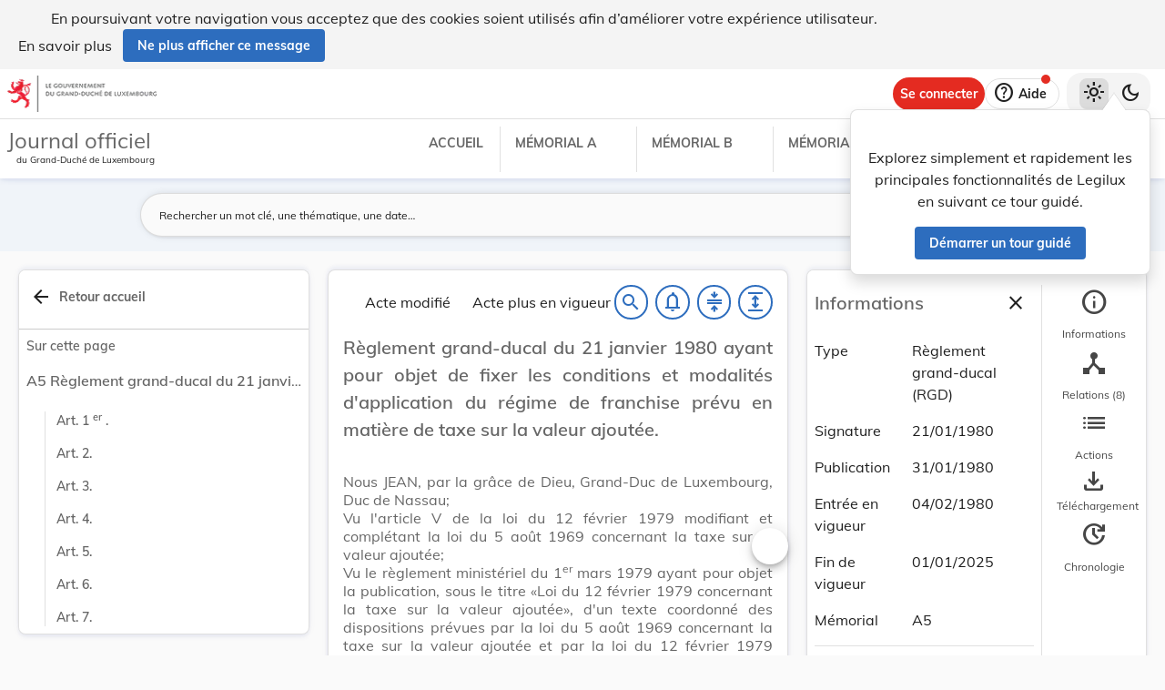

--- FILE ---
content_type: text/html
request_url: https://legilux.public.lu/filestore/eli/etat/leg/rgd/1980/01/21/n4/jo/fr/html/eli-etat-leg-rgd-1980-01-21-n4-jo-fr-html.html
body_size: 4672
content:
<?xml version="1.0" encoding="UTF-8"?><html xmlns="http://www.w3.org/1999/xhtml" xmlns:akoma="http://docs.oasis-open.org/legaldocml/ns/akn/3.0/CSD13" xmlns:scl="http://www.scl.lu" xmlns:m="http://www.w3.org/1998/Math/MathML"><head><meta xmlns:fo="http://www.w3.org/1999/XSL/Format" xmlns:axf="http://www.antennahouse.com/names/XSL/Extensions" content="text/html; charset=utf-8" http-equiv="content-type"/><meta xmlns:fo="http://www.w3.org/1999/XSL/Format" xmlns:axf="http://www.antennahouse.com/names/XSL/Extensions" content="" name="version"/><title>Journal officiel du Grand-Duché de Luxembourg</title><link rel="stylesheet" href="https://data.legilux.public.lu/resources/css/daily.css"/><link href="https://www.w3schools.com/w3css/4/w3.css" rel="stylesheet"/><link href="https://cdnjs.cloudflare.com/ajax/libs/font-awesome/4.7.0/css/font-awesome.min.css" rel="stylesheet"/><style id="legilux-styling">
                    @font-face {
                        font-family: "Arrows tfb";
                        src: url("https://data.legilux.public.lu/resources/ttf/Arrowstfb.ttf");
                        src: url("https://data.legilux.public.lu/resources/ttf/Arrowstfb.ttf") format("truetype");
                        font-display: swap;
                    }
                    .rotate {
                        height:200px;
                        margin-right: -10em;
                        margin-left: -10em;
                        /* FF3.5+ */
                        -moz-transform: rotate(-90.0deg);
                        /* Opera 10.5 */
                        -o-transform: rotate(-90.0deg);
                        /* Saf3.1+, Chrome */
                        -webkit-transform: rotate(-90.0deg);
                        /* IE6,IE7 */
                        filter: progid: DXImageTransform.Microsoft.BasicImage(rotation=0.083);
                        /* IE8 */
                        -ms-filter: "progid:DXImageTransform.Microsoft.BasicImage(rotation=0.083)";
                        /* Standard */
                        transform: rotate(-90.0deg);
                    }
                    a.noteCall {
                        text-decoration: none!important;
                        cursor: pointer;
                    }
                    .Segoe {
                        font-family: Segoe UI symbol;
                    }
                    .Arrowstfb {
                    font-family: Arrows tfb;
                    }
                    .ArialUnicodeMS {
                    font-family: Arial Unicode MS;
                    }
                    .Verdana {
                    font-family: Verdana;
                    }
                    .CourierNew {
                    font-family: Courier New;
                    }
                    .img-center {
                    display: flex;
                    justify-content: center; /* centre horizontalement */
                    align-items: center;     /* centre verticalement */
                    }
                </style>
<!-- METAS START -->
<script type="application/ld+json">
{
  "@context" : "http://schema.org/",
  "legislationPassedBy" : "Grand-Duché de Luxembourg",
  "@type" : "Legislation",
  "@id" : "http://data.legilux.public.lu/eli/etat/leg/rgd/1980/01/21/n4/jo",
  "legislationDate" : "1980-01-21",
  "legislationIdentifier" : "1980A00411",
  "legislationLegalForce" : {
    "@id" : "https://schema.org/NotInForce"
  },
  "datePublished" : "1980-01-31",
  "legislationType" : "règlement grand-ducal",
  "name" : "Règlement grand-ducal du 21 janvier 1980 ayant pour objet de fixer les conditions et modalités d'application du régime de franchise prévu en matière de taxe sur la valeur ajoutée.",
  "alternateName" : "Régime de franchise prévu en matière de la TVA",
  "license" : "http://creativecommons.org/licenses/by/4.0/",
  "publisher" : "http://data.legilux.public.lu/resource/authority/legal-institution/ME",
  "copyrightHolder" : "État",
  "legislationResponsible" : [ {
    "@id" : "http://data.legilux.public.lu/resource/authority/legal-institution/MFI",
    "@type" : "Organization",
    "name" : "Finances"
  } ],
  "isPartOf" : [ {
    "@id" : "http://data.legilux.public.lu/eli/etat/leg/memorial/1980/a5",
    "@type" : "Legislation"
  } ],
  "isBasedOn" : [ {
    "@id" : "http://data.legilux.public.lu/eli/etat/leg/loi/1979/02/12/n1/jo",
    "@type" : "Legislation"
  } ],
  "citation" : [ {
    "@id" : "http://data.legilux.public.lu/eli/etat/leg/loi/1969/08/05/n1/jo",
    "@type" : "Legislation"
  }, {
    "@id" : "http://data.legilux.public.lu/eli/etat/leg/rmin/1979/03/01/n1/jo",
    "@type" : "Legislation"
  } ],
  "legislationChanges" : [ {
    "@id" : "http://data.legilux.public.lu/eli/etat/leg/rgd/1971/12/23/n2/jo",
    "@type" : "Legislation"
  } ],
  "@reverse" : {
    "legislationChanges" : [ {
      "@id" : "http://data.legilux.public.lu/eli/etat/leg/rgd/1998/12/18/n13/jo",
      "@type" : "Legislation"
    }, {
      "@id" : "http://data.legilux.public.lu/eli/etat/leg/rgd/2013/03/29/n1/jo",
      "@type" : "Legislation"
    }, {
      "@id" : "http://data.legilux.public.lu/eli/etat/leg/rgd/2024/12/20/a575/jo",
      "@type" : "Legislation"
    } ]
  },
  "temporalCoverage" : "1980-02-04 - 2025-01-01",
  "keywords" : "enregistrement et domaines, taxe sur la valeur ajoutée",
  "encoding" : [ {
    "@type" : "LegislationObject",
    "fileFormat" : "http://publications.europa.eu/resource/authority/file-type/HTML",
    "contentUrl" : "http://data.legilux.public.lu/filestore/eli/etat/leg/rgd/1980/01/21/n4/jo/fr/html/eli-etat-leg-rgd-1980-01-21-n4-jo-fr-html.html"
  } ]
}
</script>
<meta about="http://data.legilux.public.lu/eli/etat/leg/rgd/1980/01/21/n4/jo" typeof="http://data.europa.eu/eli/ontology#LegalResource" />
<meta about="http://data.legilux.public.lu/eli/etat/leg/rgd/1980/01/21/n4/jo" property="http://data.europa.eu/eli/ontology#based_on" resource="http://data.legilux.public.lu/eli/etat/leg/loi/1979/02/12/n1/jo" />
<meta about="http://data.legilux.public.lu/eli/etat/leg/rgd/1980/01/21/n4/jo" property="http://data.europa.eu/eli/ontology#cites" resource="http://data.legilux.public.lu/eli/etat/leg/loi/1969/08/05/n1/jo" />
<meta about="http://data.legilux.public.lu/eli/etat/leg/rgd/1980/01/21/n4/jo" property="http://data.europa.eu/eli/ontology#cites" resource="http://data.legilux.public.lu/eli/etat/leg/rmin/1979/03/01/n1/jo" />
<meta about="http://data.legilux.public.lu/eli/etat/leg/rgd/1980/01/21/n4/jo" property="http://data.europa.eu/eli/ontology#date_document" content="1980-01-21" datatype="http://www.w3.org/2001/XMLSchema#date" />
<meta about="http://data.legilux.public.lu/eli/etat/leg/rgd/1980/01/21/n4/jo" property="http://data.europa.eu/eli/ontology#date_publication" content="1980-01-31" datatype="http://www.w3.org/2001/XMLSchema#date" />
<meta about="http://data.legilux.public.lu/eli/etat/leg/rgd/1980/01/21/n4/jo" property="http://data.europa.eu/eli/ontology#is_about" resource="http://data.legilux.public.lu/resource/authority/legal-subject/103" />
<meta about="http://data.legilux.public.lu/eli/etat/leg/rgd/1980/01/21/n4/jo" property="http://data.europa.eu/eli/ontology#is_about" resource="http://data.legilux.public.lu/resource/authority/legal-subject/795" />
<meta about="http://data.legilux.public.lu/eli/etat/leg/rgd/1980/01/21/n4/jo" property="http://data.europa.eu/eli/ontology#is_member_of" resource="http://data.legilux.public.lu/eli/etat/leg/rgd/1980/01/21/n4" />
<meta about="http://data.legilux.public.lu/eli/etat/leg/rgd/1980/01/21/n4/jo" property="http://data.europa.eu/eli/ontology#is_realized_by" resource="http://data.legilux.public.lu/eli/etat/leg/rgd/1980/01/21/n4/jo/fr" />
<meta about="http://data.legilux.public.lu/eli/etat/leg/rgd/1980/01/21/n4/jo" property="http://data.europa.eu/eli/ontology#repeals" resource="http://data.legilux.public.lu/eli/etat/leg/rgd/1971/12/23/n2/jo" />
<meta about="http://data.legilux.public.lu/eli/etat/leg/rgd/1980/01/21/n4/jo" property="http://data.europa.eu/eli/ontology#responsibility_of_agent" resource="http://data.legilux.public.lu/resource/authority/legal-institution/MFI" />
<meta about="http://data.legilux.public.lu/eli/etat/leg/rgd/1980/01/21/n4/jo" property="http://data.europa.eu/eli/ontology#type_document" resource="http://data.legilux.public.lu/resource/authority/resource-type/RGD" />
<meta about="http://data.legilux.public.lu/eli/etat/leg/rgd/1980/01/21/n4/jo/fr" property="http://data.europa.eu/eli/ontology#is_embodied_by" resource="http://data.legilux.public.lu/eli/etat/leg/rgd/1980/01/21/n4/jo/fr/docx" />
<meta about="http://data.legilux.public.lu/eli/etat/leg/rgd/1980/01/21/n4/jo/fr" property="http://data.europa.eu/eli/ontology#is_embodied_by" resource="http://data.legilux.public.lu/eli/etat/leg/rgd/1980/01/21/n4/jo/fr/xml" />
<meta about="http://data.legilux.public.lu/eli/etat/leg/rgd/1980/01/21/n4/jo/fr" typeof="http://data.europa.eu/eli/ontology#LegalExpression" />
<meta about="http://data.legilux.public.lu/eli/etat/leg/rgd/1980/01/21/n4/jo/fr" property="http://data.europa.eu/eli/ontology#is_embodied_by" resource="http://data.legilux.public.lu/eli/etat/leg/rgd/1980/01/21/n4/jo/fr/html" />
<meta about="http://data.legilux.public.lu/eli/etat/leg/rgd/1980/01/21/n4/jo/fr" property="http://data.europa.eu/eli/ontology#is_embodied_by" resource="http://data.legilux.public.lu/eli/etat/leg/rgd/1980/01/21/n4/jo/fr/pdf" />
<meta about="http://data.legilux.public.lu/eli/etat/leg/rgd/1980/01/21/n4/jo/fr" property="http://data.europa.eu/eli/ontology#title" content="Règlement grand-ducal du 21 janvier 1980 ayant pour objet de fixer les conditions et modalités d'application du régime de franchise prévu en matière de taxe sur la valeur ajoutée." xml:lang="fr" />
<meta about="http://data.legilux.public.lu/eli/etat/leg/rgd/1980/01/21/n4/jo/fr" property="http://data.europa.eu/eli/ontology#title_alternative" content="Régime de franchise prévu en matière de la TVA" xml:lang="fr" />
<meta about="http://data.legilux.public.lu/eli/etat/leg/rgd/1980/01/21/n4/jo/fr/html" typeof="http://data.europa.eu/eli/ontology#Format" />
<meta about="http://data.legilux.public.lu/eli/etat/leg/rgd/1980/01/21/n4/jo/fr/html" property="http://data.europa.eu/eli/ontology#format" resource="http://www.iana.org/assignments/media-types/text/html" />
<meta about="http://data.legilux.public.lu/eli/etat/leg/rgd/1980/01/21/n4/jo/fr/html" property="http://data.europa.eu/eli/ontology#licence" resource="http://creativecommons.org/licenses/by/4.0/" />
<meta about="http://data.legilux.public.lu/eli/etat/leg/rgd/1980/01/21/n4/jo/fr/html" property="http://data.europa.eu/eli/ontology#publisher_agent" resource="http://data.legilux.public.lu/resource/authority/legal-institution/ME" />
<meta about="http://data.legilux.public.lu/eli/etat/leg/rgd/1980/01/21/n4/jo/fr/html" property="http://data.europa.eu/eli/ontology#rightsholder_agent" resource="http://data.legilux.public.lu/resource/authority/legal-institution/ME" />
<!-- METAS END -->


</head><body class="rich-text rich-text-main"><p style="display: none;" aria-hidden="true">Le contenu de la version HTML du Journal officiel                    luxembourgeois est identique à la version PDF.
                </p><!--HTML generation v5.1. (13/11/2018)-->
<div class="richtext_act  richtext_hierarchicalStructure"><div>
	<h1 id="intituleAct" class="richtext_longTitle  richtext_h1">
			<p style="" class="richtext_p">Règlement grand-ducal du 21 janvier 1980 ayant pour objet de fixer les conditions et modalités d'application du régime de franchise prévu en matière de taxe sur la valeur ajoutée.</p>
	</h1>

          
               <p style="" class="richtext_p">Nous JEAN, par la grâce de Dieu, Grand-Duc de Luxembourg, Duc de Nassau;</p>
          
          
                <p style="" class="richtext_p">Vu l'article V de la loi du 12 février 1979 modifiant et complétant la loi du 5 août 1969 concernant la taxe sur la valeur ajoutée;</p>
          <p style="" class="richtext_p">Vu le règlement ministériel du 1<sup xmlns:xalan="http://xml.apache.org/xalan" xmlns:recueil="http://www.scl.lu/recueil" class="richtext_sup richtext_inline">er</sup> mars 1979 ayant pour objet la publication, sous le titre «Loi du 12 février 1979 concernant la taxe sur la valeur ajoutée», d'un texte coordonné des dispositions prévues par la loi du 5 août 1969 concernant la taxe sur la valeur ajoutée et par la loi du 12 février 1979 modifiant et complétant ladite loi du 5 août 1969;</p>
          <p style="" class="richtext_p">Vu la loi du 12 février 1979 concernant la taxe sur la valeur ajoutée et notamment son article 57, paragraphe 1;</p>
          <p style="" class="richtext_p">Vu l'article 27 de la loi du 8 février 1961 portant organisation du Conseil d'Etat et considérant qu'il y a urgence;</p>
          
            
                <p style="" class="richtext_p">Sur le rapport de Notre Ministre des Finances et après délibération du Gouvernement en Conseil;</p>
            
            
                <p style="" class="richtext_p  richtext_formula">Arrêtons:</p>
            
        <div xmlns:xalan="http://xml.apache.org/xalan" xmlns:recueil="http://www.scl.lu/recueil" class="richtext_body  richtext_bodyType">
          
          <div id="art_1er" class="richtext_article"><a style="color: black;" name="art_1er">​</a><p class=" richtext_num_article richtext_inline" style="">Art. 1<sup class="richtext_sup richtext_inline">er</sup>.</p>
               
               <div class="richtext_alinea">
                    
                        <p style="" class="richtext_p  richtext_p">L'assujetti qui bénéficie de la franchise de taxe prévue à l'article 57, paragraphe 1 de la loi du 12 février 1979 concernant la taxe sur la valeur ajoutée est déchargé de l'obligation de présenter les déclarations périodiques visées à l'article 61 sous les numéros 3° et 4° de la même loi. Il reste cependant tenu de fournir, sur demande de l'administration de l'enregistrement, des renseignements sur l'évolution de son chiffre d'affaires.</p>
               <p style="" class="richtext_p  richtext_p">En cas de délivrance d'une facture par cet assujetti pour ses livraisons de biens et des prestations de services, elle doit porter la mention «T.V.A. non applicable - Article 57, paragraphe 1 de la loi du 12 février 1979».</p>
               <p style="" class="richtext_p  richtext_p">Toutefois, lorsque ce même assujetti facture la taxe sur la valeur ajoutée, il est tenu de la verser au Trésor conformément à l'article 26, paragraphe 2 de la loi du 12 février 1979, sans que pour autant l'atténuation dégressive de la taxe prévue à l'article 57, paragraphe 2 de la même loi puisse être accordée et sans préjudice de l'application des sanctions édictées au chapitre XI de la même loi.</p>
          
                </div>
            </div>
          <div id="art_2" class="richtext_article"><a style="color: black;" name="art_2">​</a><p class=" richtext_num_article richtext_inline" style="">Art. 2.</p>
               
               <div class="richtext_alinea">
                    
                        <p style="" class="richtext_p  richtext_p">Les dispositions concernant la franchise de taxe prévue à l'article 57, paragraphe 1 de la loi du 12 février 1979 n'affectent pas: </p>
                        <table width="100%" class="richtext_ol" style="width:100%!important;"><tr class="richtext_elementLI" style=""><td class="richtext_numLI">a)</td><td class="richtext_contentLI"><span class="richtext_li">le régime de l'imposition forfaitaire de l'agriculture et de la sylviculture, établi par les articles 58 à 60 de la même loi;</span></td></tr><tr class="richtext_elementLI" style=""><td class="richtext_numLI">b)</td><td class="richtext_contentLI"><span class="richtext_li">le régime spécial d'imposition des voitures de tourisme d'occasion, établi par le règlement grand-ducal pris en exécution de l'article 56, paragraphe 2 de la même loi;</span></td></tr><tr class="richtext_elementLI" style=""><td class="richtext_numLI">c)</td><td class="richtext_contentLI"><span class="richtext_li">le régime d'imposition applicable en matière immobilière conformément aux dispositions de l'article 45 de la même loi et du règlement grand-ducal y relatif.</span></td></tr></table>
          
                </div>
            </div>
          <div id="art_3" class="richtext_article"><a style="color: black;" name="art_3">​</a><p class=" richtext_num_article richtext_inline" style="">Art. 3.</p>
               
               <div class="richtext_alinea">
                    
                        <p style="" class="richtext_p  richtext_p">L'assujetti qui est susceptible de bénéficier de la franchise de taxe prévue à l'article 57, paragraphe 1 de la loi du 12 février 1979 peut y renoncer et opter pour l'application normale de la taxe sur la valeut ajoutée à ses opérations imposables.</p>
               <p style="" class="richtext_p  richtext_p">Le droit d'option s'exerce par la remise au bureau d'imposition compétent d'une déclaration écrite dont la fornule est fournie par l'administration de l'enregistrement.</p>
               <p style="" class="richtext_p  richtext_p">En cas d'exercice du droit d'option l'assujetti est obligé, pour une période d'au moins cinq années civiles consécutives, à l'application normale de la taxe sur la valeur ajoutée à ses opérations imposables. L'administration est cependant autorisée à décharger l'assujetti de cette obligation, lorsqu'une modification essentielle des conditions d'exercice de son activité économique intervient pendant cette période.</p>
               <p style="" class="richtext_p  richtext_p">L'option prend effet le premier jour du mois qui suit la remise de la déclaration visée à l'alinéa 2. Toutefois, lorsque l'assujetti a commencé son activité économique dans le courant d'une année civile, l'option prend effet dès le commencement de cette activité, à condition que la remise de ladite déclaration ait lieu dans le mois suivant.</p>
               <p style="" class="richtext_p  richtext_p">L'assujetti qui, après avoir exercé le droit d'option prévu à l'alinéa 1<sup class="richtext_sup richtext_inline">er</sup>, veut se soumettre ultérieurement au régime de la franchise de taxe, doit en faire la déclaration écrite à l'administration de l'enregistrement. Sans préjudice des restrictions prévues à l'alinéa 3, cette déclaration prend effet à partir du 1<sup class="richtext_sup richtext_inline">er</sup> janvier de l'année qui suit sa remise au bureau d'imposition compétent.</p>
          
                </div>
            </div>
          <div id="art_4" class="richtext_article"><a style="color: black;" name="art_4">​</a><p class=" richtext_num_article richtext_inline" style="">Art. 4.</p>
               
               <div class="richtext_alinea">
                    
                        <p style="" class="richtext_p  richtext_p">L'assujetti qui, conformément aux dispositions de l'article 3, a opté pour l'application normale de la taxe sur la valeur ajoutée à ses opérations imposables est susceptible de bénéficier de l'atténuation dégressive de la taxe prévue à l'article 57, paragraphe 2 de la loi du 12 février 1979.</p>
          
                </div>
            </div>
          <div id="art_5" class="richtext_article"><a style="color: black;" name="art_5">​</a><p class=" richtext_num_article richtext_inline" style="">Art. 5.</p>
               
               <div class="richtext_alinea">
                    
                        <p style="" class="richtext_p  richtext_p">Les dispositions de l'article 53, paragraphe 3 de la loi du 12 février 1979 sont applicables en cas de passage du régime de la franchise de taxe au régime normal d'imposition et inversement.</p>
          
                </div>
            </div>
          <div id="art_6" class="richtext_article"><a style="color: black;" name="art_6">​</a><p class=" richtext_num_article richtext_inline" style="">Art. 6.</p>
               
               <div class="richtext_alinea">
                    
                        <p style="" class="richtext_p  richtext_p">Le règlement grand-ducal du 23 décembre 1971 ayant pour objet d'exclure certaines activités du champ d'application de la taxe sur la valeur ajoutée est abrogé avec effet au 1<sup class="richtext_sup richtext_inline">er</sup> janvier 1980.</p>
          
                </div>
            </div>
          <div id="art_7" class="richtext_article"><a style="color: black;" name="art_7">​</a><p class=" richtext_num_article richtext_inline" style="">Art. 7.</p>
               
               <div class="richtext_alinea">
                    
                        <p style="" class="richtext_p  richtext_p">Notre Ministre des Finances est chargé de l'exécution du présent règlement qui sera publié au Mémorial et qui entre en vigueur le 1<sup class="richtext_sup richtext_inline">er</sup> janvier 1980.</p>
          
                </div>
            </div>
     </div><table xmlns:xalan="http://xml.apache.org/xalan" xmlns:recueil="http://www.scl.lu/recueil" style="width: 100%" class="richtext_conclusions"><tr><td class="richtext_conclusions">
                <p class="richtext_signature">
                    <p class="richtext_shortTitle">Le Ministre des Finances,</p>
                    <p class="richtext_person">Jacques Santer</p>
                </p>
            </td><td class="richtext_conclusions">
                <p class="richtext_signature">
                    <span class="richtext_docDate">Château de Berg, le 21 janvier 1980</span>
                    <p class="richtext_person">Jean</p>
                </p>
            </td></tr></table></div></div>
<script src="https://data.legilux.public.lu/resources/js/consolidation.js" type="text/javascript"> </script></body></html>
